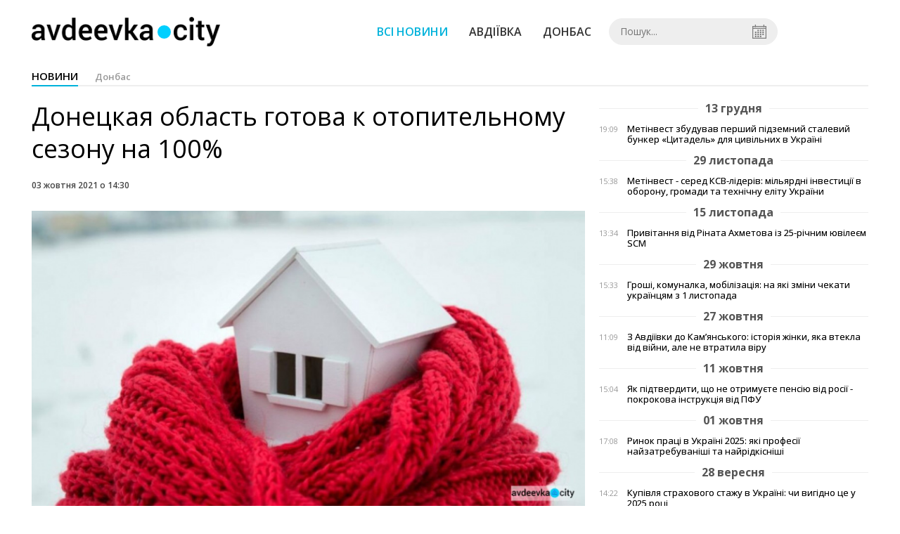

--- FILE ---
content_type: text/html; charset=UTF-8
request_url: https://avdeevka.city/news/view/donetskaya-oblast-gotova-k-otopitelnomu-sezonu-na-100
body_size: 5593
content:
<!DOCTYPE html>
<html lang="ru">
	<head>
		<meta charset="utf-8">
		<meta http-equiv="X-UA-Compatible" content="IE=edge">
		<meta name="viewport" content="width=device-width, initial-scale=1">
		<title>Донецкая область готова к отопительному сезону на 100%. Новини Авдіївки | AVDEEVKA.CITY</title>
		<meta name="description" content="Объекты жилищно-коммунального хозяйства и соцсферы Донецкой области готовы к стабильному прохождению осенне-зимнего периода 2021-2022 годов, " />
<meta name="keywords" content="авдеевка, оос, донецкая область" />
<meta property="og:site_name" content="AVDEEVKA.CITY" />
<meta property="og:type" content="article" />
<meta name="robots" content="index, follow" />
<meta property="og:description" content="Объекты жилищно-коммунального хозяйства и соцсферы Донецкой области готовы к стабильному прохождению осенне-зимнего периода 2021-2022 годов, " />
<meta name="twitter:description" content="Объекты жилищно-коммунального хозяйства и соцсферы Донецкой области готовы к стабильному прохождению осенне-зимнего периода 2021-2022 годов, " />
<meta itemprop="description" content="Объекты жилищно-коммунального хозяйства и соцсферы Донецкой области готовы к стабильному прохождению осенне-зимнего периода 2021-2022 годов, " />
<meta property="og:title" content="Донецкая область готова к отопительному сезону на 100%" />
<meta name="twitter:title" content="Донецкая область готова к отопительному сезону на 100%" />
<meta itemprop="headline" content="Донецкая область готова к отопительному сезону на 100%" />
<meta property="og:image" content="https://avdeevka.city/uploads/news/1200x675/tgnf0lvyjbk5g4ktoxwmgugbovs3wakp.jpeg" />
<meta name="twitter:image:src" content="https://avdeevka.city/uploads/news/1200x675/tgnf0lvyjbk5g4ktoxwmgugbovs3wakp.jpeg" />
<meta itemprop="image" content="https://avdeevka.city/uploads/news/1200x675/tgnf0lvyjbk5g4ktoxwmgugbovs3wakp.jpeg" />
<meta property="og:url" content="https://avdeevka.city/news/view/donetskaya-oblast-gotova-k-otopitelnomu-sezonu-na-100" />
<link rel="canonical" href="https://avdeevka.city/news/view/donetskaya-oblast-gotova-k-otopitelnomu-sezonu-na-100" />
<script type="application/ld+json">[{"@context":"https:\/\/schema.org","@type":"BreadcrumbList","itemListElement":[{"@type":"ListItem","position":1,"name":"\u0413\u043e\u043b\u043e\u0432\u043d\u0430","item":"https:\/\/avdeevka.city\/"},{"@type":"ListItem","position":2,"name":"\u0414\u043e\u043d\u0431\u0430\u0441","item":"https:\/\/avdeevka.city\/news\/oblast"},{"@type":"ListItem","position":3,"name":"\u0414\u043e\u043d\u0435\u0446\u043a\u0430\u044f \u043e\u0431\u043b\u0430\u0441\u0442\u044c \u0433\u043e\u0442\u043e\u0432\u0430 \u043a \u043e\u0442\u043e\u043f\u0438\u0442\u0435\u043b\u044c\u043d\u043e\u043c\u0443 \u0441\u0435\u0437\u043e\u043d\u0443 \u043d\u0430 100%","item":"https:\/\/avdeevka.city\/news\/view\/donetskaya-oblast-gotova-k-otopitelnomu-sezonu-na-100"}]},{"@context":"https:\/\/schema.org","@type":"NewsArticle","headline":"\u0414\u043e\u043d\u0435\u0446\u043a\u0430\u044f \u043e\u0431\u043b\u0430\u0441\u0442\u044c \u0433\u043e\u0442\u043e\u0432\u0430 \u043a \u043e\u0442\u043e\u043f\u0438\u0442\u0435\u043b\u044c\u043d\u043e\u043c\u0443 \u0441\u0435\u0437\u043e\u043d\u0443 \u043d\u0430 100%","name":"\u0414\u043e\u043d\u0435\u0446\u043a\u0430\u044f \u043e\u0431\u043b\u0430\u0441\u0442\u044c \u0433\u043e\u0442\u043e\u0432\u0430 \u043a \u043e\u0442\u043e\u043f\u0438\u0442\u0435\u043b\u044c\u043d\u043e\u043c\u0443 \u0441\u0435\u0437\u043e\u043d\u0443 \u043d\u0430 100%","datePublished":"2021-10-03 14:30:00","dateModified":"2021-10-03 14:17:08","mainEntityOfPage":{"@type":"WebPage","@id":"https:\/\/avdeevka.city\/news\/view\/donetskaya-oblast-gotova-k-otopitelnomu-sezonu-na-100"},"image":{"@type":"ImageObject","url":"https:\/\/avdeevka.city\/uploads\/news\/1200x675\/tgnf0lvyjbk5g4ktoxwmgugbovs3wakp.jpeg"},"publisher":{"@type":"Organization","name":"AVDEEVKA.CITY","logo":{"@type":"ImageObject","url":"https:\/\/avdeevka.city\/i\/avdeevka.city.png"}}}]</script>
		<meta property="fb:app_id" content="783800568421482" />

		<link rel="prefetch" href="/i/logo_p1.png" />
		<link rel="prefetch" href="/i/logo_p2.png" />
		<link rel="prefetch" href="/i/theater.png" />
		<link rel="shortcut icon" href="/favicon.ico" type="image/x-icon"/>
		<link href='https://fonts.googleapis.com/css?family=Open+Sans:400,300,600,700&subset=latin,cyrillic-ext,cyrillic' rel='stylesheet' type='text/css'>
		<link href="/css/style.min.css" rel="stylesheet">
		<link href="/feed" rel="alternate" type="application/rss+xml" title="AVDEEVKA.CITY" />
			</head>
<body>

	<div id="fb-root"></div>
		<header>
		<div class="header--bottom">
		<div class="container">
				<div class="row">
					<div class="col-xs-12">
						<div class="mrpl-header">
							<div class="mrpl-header__logo">
								<a href="/" title="AVDEEVKA.CITY" class="header__logo">
									<span class="logo-part"><img src="/i/logo_p1.png"></span>
									<span class="logo-circle-wrapper"><img src="/i/theater.png?v=1" class="logo-circle"></span>
									<span class="logo-part"><img src="/i/logo_p2.png"></span>
								</a>
							</div>
							<nav class="navbar navbar-default navbar-menu mrpl-header__navbar">
								<div class="navbar-header">
									<button type="button" class="navbar-toggle collapsed" data-toggle="collapse" data-target="#header-menu" aria-expanded="false">
										<span class="sr-only">Toggle navigation</span>
										<span class="icon-bar"></span>
										<span class="icon-bar"></span>
										<span class="icon-bar"></span>
									</button>
								</div>
								<div class="collapse navbar-collapse mrpl-header__menu" id="header-menu">
									<ul class="nav navbar-nav main-menu">
										<li class="dropdown">
											<div class="mrpl_search topn-search-none">
												<div class="mrpl_search__block">
													<form method="get" action="/search" id="search-form" class="mrpl_search__form">
														<input type="text" name="search" value="" class="mrpl_search__input" placeholder="Пошук..." id="datetimepicker">
														<span class="mrpl_search__calendar" id="calendar"></span> 				
													</form>
												</div>
											</div>
										</li>
										<li class="dropdown" data-uri="/news">
											<a href="/news" title="Всі новини">Всі новини</a>
										</li>
										<li class="dropdown" data-uri="/news/avdeevka">
											<a href="/news/avdeevka" title="Авдіївка">Авдіївка</a>
										</li>
										<li class="dropdown" data-uri="/news/oblast">
											<a href="/news/oblast" title="Донбас">Донбас</a>
										</li>
										<!--<li class="dropdown" data-uri="/blogs">
											<a href="/blogs" title="Блоги">Блоги </a>
										</li>-->
										<!--<li class="dropdown" data-uri="/events">
											<a href="/events" title="Афіша">Афіша</a>
										</li>-->
										<!--<li class="dropdown" data-uri="/news/balagan">
											<a href="/news/balagan" title="Балаган">Балаган</a>
										</li>-->
									</ul>
								</div>
							</nav>
						</div>
					</div>
				</div>
				<div class="header__clear"></div>
			</div>
		</div>
	</header><div class="container">
	<div class="row">
		<div class="col-md-12">	
			<h2 class="heading heading--h4 heading-active heading--no-margin-top">
				<ul class="heading-categories">
					<li class="heading--active"><a href="/news" title="Перейти до розділу новини">новини</a></li>
					<li><a href="/news/oblast" title="Перейти до розділу Донбас">Донбас</a></li>
				</ul>
			</h2>
		</div>	
	</div>
</div>
<div class="container">
	<div class="row">
		<div class="col-md-8">
			<div class="main-section">
				<article class="main-section-content news-view">
					<h1 class="title">Донецкая область готова к отопительному сезону на 100%</h1>
					<div class="statistics">
							
						<span>03 жовтня 2021 о 14:30</span>
						
					</div>
					<div class="main_image"><img src="/uploads/news/resize/w/750x750/tgnf0lvyjbk5g4ktoxwmgugbovs3wakp.jpeg" alt="Донецкая область готова к отопительному сезону на 100%"></div>
					<div class="original_date">2021-10-03 14:30:00</div>
					<div class="text">
						<section class="post-content js-mediator-article">
							<div class="fotorama" data-fit="contain" data-ratio="16/9" data-width="100%" data-allowfullscreen="false">
								<img src="/uploads/news/resize/w/750x750/zcinb0130rkwspn8.jpeg" alt="Донецкая область готова к отопительному сезону на 100%" data-caption="">
							</div>
							
<p><span style="font-style: italic;"><span>Объекты жилищно-коммунального хозяйства и соцсферы Донецкой области готовы к стабильному прохождению осенне-зимнего периода 2021-2022 годов, сообщает&nbsp;</span><span>avdeevka.city</span>&nbsp;со ссылкой на&nbsp;пресс-службу ДонОГА.</span></p> 
<p><span>Так,&nbsp;</span><span>большинство территориальных громад в области выполнили работы по подготовке к отопительному сезону на 100%. Некоторые работы уже приближаются к завершению и находятся на постоянном контроле облгосадминистрации.</span></p> 
<p><span>По информации советов территориальных громад и военно-гражданских администраций на подконтрольных украинской власти территориях готовность к работе зимой жилищно-коммунальной и социальной сферы области составляет 99,96%, а это 11 240 объектов из 11&nbsp;245.</span></p> 
<p><span>Кроме того, согласно рекомендации Минрегиона Украины, плановый показатель состояния подготовки в Донецкой области составляет 100%.</span></p> 
<p><span>«С целью обеспечения устойчивого прохождения отопительного периода 2021-2022 годов и ликвидации возможных чрезвычайных ситуаций, на предприятиях жилищно-коммунального хозяйства образовано 390 аварийно-ремонтных бригад, в состав которых входят квалифицированные специалисты, оснащенные спецтехникой, связью, оборудованием и необходимым материалами», – говорится в сообщении.</span></p>
						</section>
					</div>
				</article>		
			</div>
			<div class="" style="background-color: #f3f3f3; padding: 30px; text-align: center; margin-bottom: 30px; font-weight: 700;">
				Підпишіться на наш канал <a href="https://t.me/avdeevkacity" target="_blank">Telegram</a> та отримуйте тільки найважливіші новини
			</div>
			<div class="tags">
					<a class="tags-link" href="/search?tag=Авдеевка" title="Дивитись все за тегом «Авдеевка»">Авдеевка</a>
					<a class="tags-link" href="/search?tag=ООС" title="Дивитись все за тегом «ООС»">ООС</a>
					<a class="tags-link" href="/search?tag=Донецкая область" title="Дивитись все за тегом «Донецкая область»">Донецкая область</a>
			</div>
			<div class="row social-share">
				<div class="col-md-12">
					<input type="image" src="/i/fb.png" class="share-btn share rounded" data-type="fb">
					<input type="image" src="/i/tw.png" class="share-btn share rounded" data-type="tw">
					<input type="image" src="/i/in.png" class="share-btn share rounded" data-type="in">
				</div>
				<div class="col-md-12">
					<h4 class="heading heading--h4" style="margin-top: 20px;">Коментарі</h4>
					<div class="col-md-12 col-sm-12 col-xs-12 comments">
						<div class="fb-comments" data-href="http://avdeevka.city/news/view/donetskaya-oblast-gotova-k-otopitelnomu-sezonu-na-100" data-numposts="5" data-width="100%"></div>
					</div>
				</div>
			</div>
		</div>
		<div class="col-sm-12 col-md-4">
				<div id="placeFeed" data-length="20">
				</div>
		</div>
	</div>
	<div id="placeRelated" data-category="16" data-uri="28387"></div>			
	<div id="placePhotoVideo"></div>		
</div>

<div class="mrpl_follow" style="display: none;">
	<div class="mrpl_follow_header">
		<img src="/i/facebook-logo.png">
	</div>
	<p> Нажмите «Нравится», чтобы быть с <strong>avdeevka.city</strong> на Facebook</p>
	<div class="mrpl_follow_cover">
		<div class="overlay"></div>
		<div class="avatar">
			<img src="/i/fb-avatar.png">
			<span>avdeevka.city</span>
		</div>
		<a href="#" onClick="showLike();" id="mrpl_like" class="prom-like like-1">Нравится Cтраница</a>
	</div>
	<div class="mrpl_follow_footer prom-close close-1" id="mrpl_close">Спасибо, я уже с вами.</div>
</div>
	<script>
	  window.fbAsyncInit = function() {
	    FB.init({
	      appId      : '388995884779823',
	      xfbml      : true,
	      autoLogAppEvents : true,
	      status      : true,
	      version    : 'v2.11'
	    });
	    FB.AppEvents.logPageView();

	      FB.Event.subscribe('edge.create', function(url) {
	          console.log(url);
	      });
	      FB.Event.subscribe('edge.remove', function(url) {
	        console.log(url);
	      });
	  };
	  function showLike(){
	    console.log('fire');
	    window.win = window.open('https://www.facebook.com/v2.12/plugins/error/confirm/page?iframe_referer=https%3A%2F%2Favdeevka.city%2F&kid_directed_site=false&secure=true&plugin=page&return_params=%7B%22adapt_container_width%22%3A%22true%22%2C%22app_id%22%3A%22113869198637480%22%2C%22channel%22%3A%22https%3A%2F%2Fstaticxx.facebook.com%2Fconnect%2Fxd_arbiter%2Fr%2FFdM1l_dpErI.js%3Fversion%3D42%23cb%3Df110757336c017%26domain%3Davdeevka.city%26origin%3Dhttps%253A%252F%252Favdeevka.city%252Ff1d24bc25018b2c%26relation%3Dparent.parent%22%2C%22container_width%22%3A%22734%22%2C%22hide_cover%22%3A%22false%22%2C%22href%22%3A%22https%3A%2F%2Fwww.facebook.com%2Favdeevkanews%2F%22%2C%22locale%22%3A%22ru_RU%22%2C%22sdk%22%3A%22joey%22%2C%22show_facepile%22%3A%22true%22%2C%22small_header%22%3A%22false%22%2C%22tabs%22%3A%22timeline%22%2C%22ret%22%3A%22sentry%22%2C%22act%22%3Anull%7D',"Ratting","status=0,width=500px,height=260px,");
	  }
	</script>

	  
		
<div class="modal fade" tabindex="-1" role="dialog" id="mrpl_follow_modal">
  <div class="modal-dialog" role="document">
    <div class="modal-content">
      <div class="mrpl_follow">
      	<div class="mrpl_follow_header">
      		<img src="/i/facebook-logo.png">
      	</div>
      	<p> Нажмите «Нравится», чтобы быть с <strong>avdeevka.city</strong> на Facebook</p>
      	<div class="mrpl_follow_cover">
      		<div class="overlay"></div>
      		<div class="avatar">
      			<img src="/i/fb-avatar.png">
      			<span>avdeevka.city</span>
      		</div>
      		<a href="#" onClick="showLike();" id="mrpl_like" class="prom-like like-2">Нравится Cтраница</a>
      	</div>
      	<div class="mrpl_follow_footer prom-close close-2" id="mrpl_close">Спасибо, я уже с вами.</div>
      </div>
    </div><!-- /.modal-content -->
  </div><!-- /.modal-dialog -->
</div><!-- /.modal -->




	  
		
	
	<div class="container-fluid footer">
		<div class="container">
			<div class="row top-footer">
				<div class="col-md-3"></div>
				<div class="col-md-3">
					<p class="footer-title">AVDEEVKA.CITY</p>
					<ul class="footer-list">
						<li><a href="/about">Про проєкт</a></li>
						<li><a href="/adverts">Реклама</a></li>
						<li><a href="/contacts">Контакти</a></li>
					</ul>
				</div>
				<div class="col-md-3">
					<p class="footer-title">Ми у соцмережах</p>
					<ul class="footer-list">
						<li><a href="https://www.facebook.com/avdeevkanews/" target="_blank" rel="nofollow"><i class="icon-fb"></i>Facebook</a></li>
						<li><a href="https://twitter.com/AVDEEVKACITY" target="_blank" rel="nofollow"><i class="icon-twitter"></i>Twitter</a></li>
						<li><a href="https://t.me/avdeevkacity" target="_blank" rel="nofollow"><i class="icon-telegram"></i>Telegram</a></li> 
						<li><a href="/feed"><i class="icon-rss"></i>RSS</a></li>
					</ul>
				</div>
				<div class="col-md-3"></div>
	  		</div>
			<div class="row bottom-footer">
			<div class="col-md-12">© 2026 All rights reserved </div>
			</div>
		</div>
	</div>

	<!-- script section -->
	<script src="//ajax.googleapis.com/ajax/libs/jquery/1.11.1/jquery.min.js"></script>
	<script>window.jQuery || document.write('<script src="/js/jquery.min.js"><\/script>')</script>
	<script src="/js/modal.js"></script>
	<script src="/js/avdeevka.min.js"></script>
	<script src="/js/share.js"></script><script src="/js/social_init.js"></script><script src="/js/polyfill.js"></script><script src="/js/oraclum.js"></script><script src="/js/avdeevka_follow.js"></script>	
	<script>
		(function(d, s, id) {
			var js, fjs = d.getElementsByTagName(s)[0];
			if (d.getElementById(id)) return;
			js = d.createElement(s); js.id = id;
			js.src = "//connect.facebook.net/ru_RU/sdk.js#xfbml=1&version=v2.6&appId=783800568421482";
			fjs.parentNode.insertBefore(js, fjs);
		}(document, 'script', 'facebook-jssdk'));
	</script>

	<script async src="https://pagead2.googlesyndication.com/pagead/js/adsbygoogle.js?client=ca-pub-5719744680709550" crossorigin="anonymous"></script>

<script defer src="https://static.cloudflareinsights.com/beacon.min.js/vcd15cbe7772f49c399c6a5babf22c1241717689176015" integrity="sha512-ZpsOmlRQV6y907TI0dKBHq9Md29nnaEIPlkf84rnaERnq6zvWvPUqr2ft8M1aS28oN72PdrCzSjY4U6VaAw1EQ==" data-cf-beacon='{"version":"2024.11.0","token":"74f385fe03da41d98fcfb7a5aecf2469","r":1,"server_timing":{"name":{"cfCacheStatus":true,"cfEdge":true,"cfExtPri":true,"cfL4":true,"cfOrigin":true,"cfSpeedBrain":true},"location_startswith":null}}' crossorigin="anonymous"></script>
</body>
</html>


--- FILE ---
content_type: text/html; charset=UTF-8
request_url: https://avdeevka.city/news/get_related/16/28387
body_size: 612
content:
<div class="row read_more best-video">
	<div class="col-md-12">
		<h4 class="heading heading--h4">Читайте також</h4>
	</div>
		<div class="col-md-2 col-sm-4 col-xs-6 fv-block">
			<a href="/news/view/smm-obse-i-stskk-sovmestno-budut-rabotat-na-donetskoj-filtrovalnoj-stantsii-dlya-obespecheniya-tishiny" class="fv_content" title="СММ ОБСЕ и СЦКК совместно будут работать на Донецкой фильтровальной станции для обеспечения &quot;тишины&quot;">
				<div class="img" style="background-image: url(/uploads/news/225x180/smm-obse-i-stskk-sovmestno-budut-rabotat-na-donetskoj-filtrovalnoj-stantsii-dlya-obespecheniya-tishiny.jpg)" data-toggle="tooltip" data-placement="bottom" title="">
				</div>
				<div class="text">СММ ОБСЕ и СЦКК совместно будут работать на Донецкой фильтровальной станции для обеспечения "тишины"</div>
			</a>
		</div>
		<div class="col-md-2 col-sm-4 col-xs-6 fv-block">
			<a href="/news/view/dlya-podderzhaniya-zhizneobespecheniya-avdeevki-i-okazanie-pomoshhi-naseleniyu-donbassa-zadejstvovany-vse-aktivy-predpriyatij-gruppy-metinvest" class="fv_content" title="Для поддержания жизнеобеспечения Авдеевки задействованы все активы предприятий Группы Метинвест">
				<div class="img" style="background-image: url(/uploads/news/225x180/dlya-podderzhaniya-zhizneobespecheniya-avdeevki-i-okazanie-pomoshhi-naseleniyu-donbassa-zadejstvovany-vse-aktivy-predpriyatij-gruppy-metinvest.jpg)" data-toggle="tooltip" data-placement="bottom" title="">
				</div>
				<div class="text">Для поддержания жизнеобеспечения Авдеевки задействованы все активы предприятий Группы Метинвест</div>
			</a>
		</div>
		<div class="col-md-2 col-sm-4 col-xs-6 fv-block">
			<a href="/news/view/okolo-80-detej-vyvezli-iz-avdeevki-v-mirnoe-svyatogore" class="fv_content" title="Около 80 детей вывезли из Авдеевки в мирное Святогорье">
				<div class="img" style="background-image: url(/uploads/news/225x180/okolo-80-detej-vyvezli-iz-avdeevki-v-mirnoe-svyatogore.png)" data-toggle="tooltip" data-placement="bottom" title="">
				</div>
				<div class="text">Около 80 детей вывезли из Авдеевки в мирное Святогорье</div>
			</a>
		</div>
		<div class="col-md-2 col-sm-4 col-xs-6 fv-block">
			<a href="/news/view/kabminpochtilminutoj-molchaniya-pamyat-pogibshih-v-avdeevke-bojtsov" class="fv_content" title="Кабмин  почтил  минутой молчания память погибших в Авдеевке бойцов">
				<div class="img" style="background-image: url(/uploads/news/225x180/kabminpochtilminutoj-molchaniya-pamyat-pogibshih-v-avdeevke-bojtsov.jpg)" data-toggle="tooltip" data-placement="bottom" title="">
				</div>
				<div class="text">Кабмин  почтил  минутой молчания память погибших в Авдеевке бойцов</div>
			</a>
		</div>
		<div class="col-md-2 col-sm-4 col-xs-6 fv-block">
			<a href="/news/view/gumanitarnuyu-pomoshh-v-avdeevku-uzhe-otpravili-mmk-im-ilicha-i-azovstal" class="fv_content" title="Гуманитарную помощь в Авдеевку уже отправили ММК им. Ильича и «Азовсталь» (ФОТО)">
				<div class="img" style="background-image: url(/uploads/news/225x180/gumanitarnuyu-pomoshh-v-avdeevku-uzhe-otpravili-mmk-im-ilicha-i-azovstal.png)" data-toggle="tooltip" data-placement="bottom" title="">
				</div>
				<div class="text">Гуманитарную помощь в Авдеевку уже отправили ММК им. Ильича и «Азовсталь» (ФОТО)</div>
			</a>
		</div>
		<div class="col-md-2 col-sm-4 col-xs-6 fv-block">
			<a href="/news/view/na-predpriyatiyah-zaporozhya-krivogo-roga-i-mariupolya-sozdany-shtaby-dlya-pomoshhi-avdeevkeryzhenkov" class="fv_content" title="На предприятиях Запорожья, Кривого Рога и Мариуполя созданы штабы для помощи Авдеевке - Рыженков">
				<div class="img" style="background-image: url(/uploads/news/225x180/na-predpriyatiyah-zaporozhya-krivogo-roga-i-mariupolya-sozdany-shtaby-dlya-pomoshhi-avdeevkeryzhenkov.jpg)" data-toggle="tooltip" data-placement="bottom" title="">
				</div>
				<div class="text">На предприятиях Запорожья, Кривого Рога и Мариуполя созданы штабы для помощи Авдеевке - Рыженков</div>
			</a>
		</div>
</div>

--- FILE ---
content_type: text/html; charset=utf-8
request_url: https://www.google.com/recaptcha/api2/aframe
body_size: 265
content:
<!DOCTYPE HTML><html><head><meta http-equiv="content-type" content="text/html; charset=UTF-8"></head><body><script nonce="_ZxbFq7_OiInOnKxcGeNpg">/** Anti-fraud and anti-abuse applications only. See google.com/recaptcha */ try{var clients={'sodar':'https://pagead2.googlesyndication.com/pagead/sodar?'};window.addEventListener("message",function(a){try{if(a.source===window.parent){var b=JSON.parse(a.data);var c=clients[b['id']];if(c){var d=document.createElement('img');d.src=c+b['params']+'&rc='+(localStorage.getItem("rc::a")?sessionStorage.getItem("rc::b"):"");window.document.body.appendChild(d);sessionStorage.setItem("rc::e",parseInt(sessionStorage.getItem("rc::e")||0)+1);localStorage.setItem("rc::h",'1769717207174');}}}catch(b){}});window.parent.postMessage("_grecaptcha_ready", "*");}catch(b){}</script></body></html>